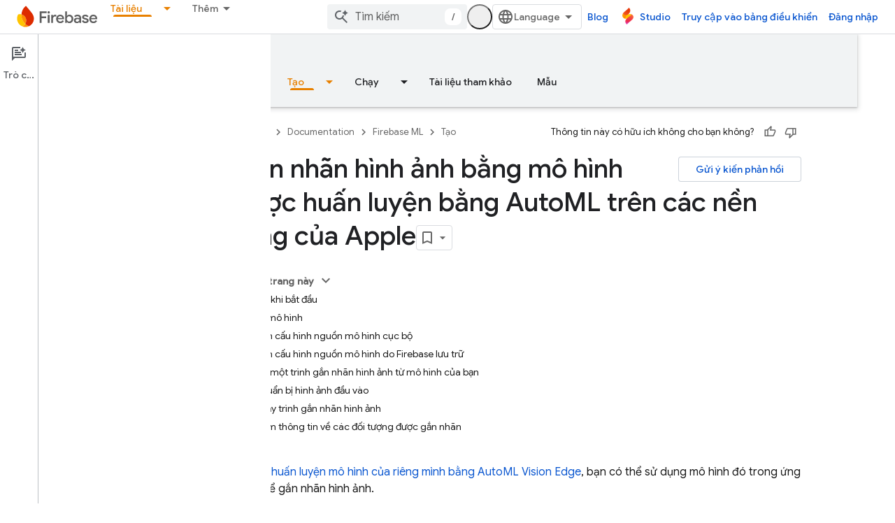

--- FILE ---
content_type: text/html; charset=UTF-8
request_url: https://feedback-pa.clients6.google.com/static/proxy.html?usegapi=1&jsh=m%3B%2F_%2Fscs%2Fabc-static%2F_%2Fjs%2Fk%3Dgapi.lb.en.2kN9-TZiXrM.O%2Fd%3D1%2Frs%3DAHpOoo_B4hu0FeWRuWHfxnZ3V0WubwN7Qw%2Fm%3D__features__
body_size: 80
content:
<!DOCTYPE html>
<html>
<head>
<title></title>
<meta http-equiv="X-UA-Compatible" content="IE=edge" />
<script type="text/javascript" nonce="hLB900uw3NP6Lz7VH1TrjA">
  window['startup'] = function() {
    googleapis.server.init();
  };
</script>
<script type="text/javascript"
  src="https://apis.google.com/js/googleapis.proxy.js?onload=startup" async
  defer nonce="hLB900uw3NP6Lz7VH1TrjA"></script>
</head>
<body>
</body>
</html>
